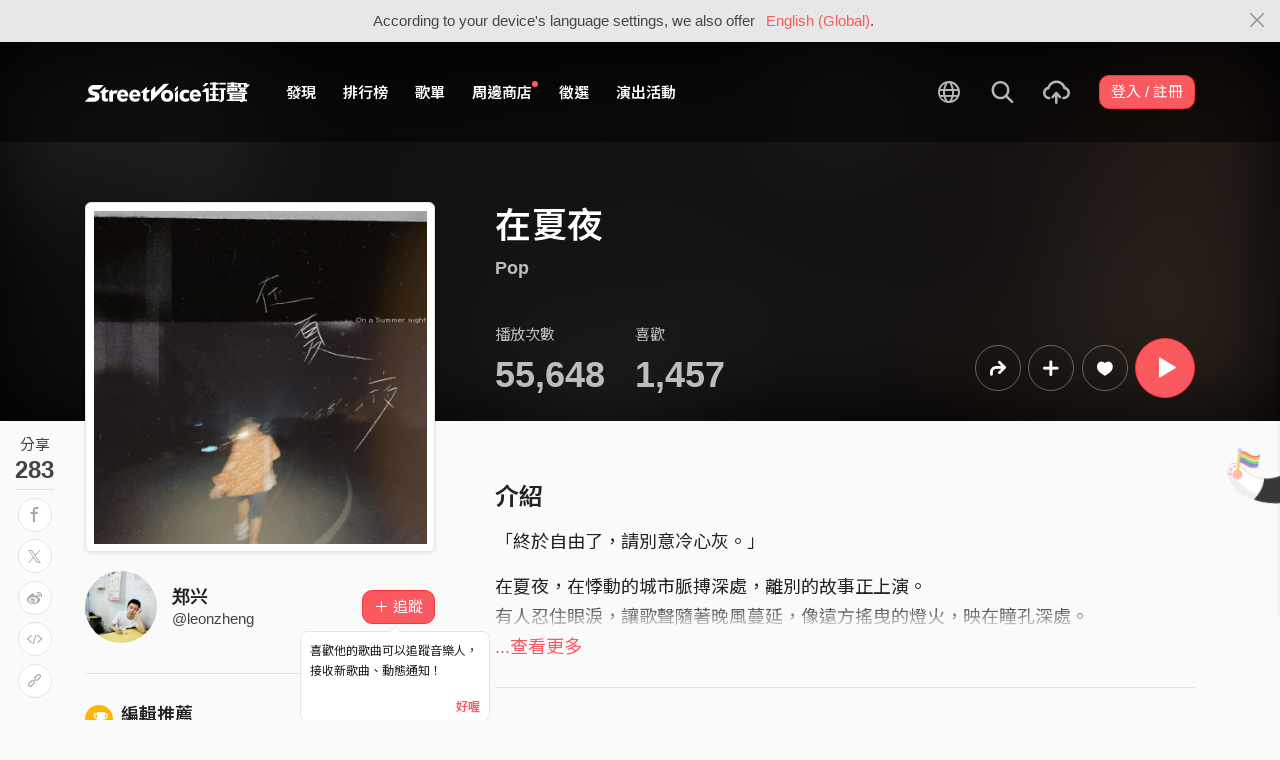

--- FILE ---
content_type: text/html; charset=utf-8
request_url: https://www.google.com/recaptcha/api2/aframe
body_size: 148
content:
<!DOCTYPE HTML><html><head><meta http-equiv="content-type" content="text/html; charset=UTF-8"></head><body><script nonce="ZIuLZErc7UlIRfETgAUcpA">/** Anti-fraud and anti-abuse applications only. See google.com/recaptcha */ try{var clients={'sodar':'https://pagead2.googlesyndication.com/pagead/sodar?'};window.addEventListener("message",function(a){try{if(a.source===window.parent){var b=JSON.parse(a.data);var c=clients[b['id']];if(c){var d=document.createElement('img');d.src=c+b['params']+'&rc='+(localStorage.getItem("rc::a")?sessionStorage.getItem("rc::b"):"");window.document.body.appendChild(d);sessionStorage.setItem("rc::e",parseInt(sessionStorage.getItem("rc::e")||0)+1);localStorage.setItem("rc::h",'1768940396078');}}}catch(b){}});window.parent.postMessage("_grecaptcha_ready", "*");}catch(b){}</script></body></html>

--- FILE ---
content_type: application/javascript
request_url: https://akstatic.streetvoice.com/asset/bundles/Comments-93a072a74530a0b364bc.js
body_size: 3716
content:
var Comments;(()=>{"use strict";var e,n,t,r={"0hYo":(e,n,t)=>{t.r(n),t.d(n,{render:()=>l});var r=t("q1tI"),o=t.n(r),i=t("i8i4");function l(){var e=arguments.length>0&&void 0!==arguments[0]?arguments[0]:null,n=arguments.length>1&&void 0!==arguments[1]?arguments[1]:document.getElementById("comments-wrapper");n&&Promise.all([t.e(7270),t.e(7564),t.e(2302),t.e(1609),t.e(251),t.e(248),t.e(3731),t.e(4525),t.e(341),t.e(8472),t.e(5758),t.e(6850)]).then(t.bind(t,"HBsY")).then((function(r){var l=r.default;t.g.Comment=(0,i.render)(o().createElement(l,{receiver:e}),n)}))}},MgzW:e=>{
/*
object-assign
(c) Sindre Sorhus
@license MIT
*/
var n=Object.getOwnPropertySymbols,t=Object.prototype.hasOwnProperty,r=Object.prototype.propertyIsEnumerable;function o(e){if(null==e)throw new TypeError("Object.assign cannot be called with null or undefined");return Object(e)}e.exports=function(){try{if(!Object.assign)return!1;var e=new String("abc");if(e[5]="de","5"===Object.getOwnPropertyNames(e)[0])return!1;for(var n={},t=0;t<10;t++)n["_"+String.fromCharCode(t)]=t;if("0123456789"!==Object.getOwnPropertyNames(n).map((function(e){return n[e]})).join(""))return!1;var r={};return"abcdefghijklmnopqrst".split("").forEach((function(e){r[e]=e})),"abcdefghijklmnopqrst"===Object.keys(Object.assign({},r)).join("")}catch(e){return!1}}()?Object.assign:function(e,i){for(var l,a,u=o(e),s=1;s<arguments.length;s++){for(var c in l=Object(arguments[s]))t.call(l,c)&&(u[c]=l[c]);if(n){a=n(l);for(var f=0;f<a.length;f++)r.call(l,a[f])&&(u[a[f]]=l[a[f]])}}return u}},"+wdc":(e,n,t)=>{
/** @license React v0.13.6
 * scheduler.production.min.js
 *
 * Copyright (c) Facebook, Inc. and its affiliates.
 *
 * This source code is licensed under the MIT license found in the
 * LICENSE file in the root directory of this source tree.
 */
Object.defineProperty(n,"__esModule",{value:!0});var r=null,o=!1,i=3,l=-1,a=-1,u=!1,s=!1;function c(){if(!u){var e=r.expirationTime;s?x():s=!0,j(v,e)}}function f(){var e=r,n=r.next;if(r===n)r=null;else{var t=r.previous;r=t.next=n,n.previous=t}e.next=e.previous=null,t=e.callback,n=e.expirationTime,e=e.priorityLevel;var o=i,l=a;i=e,a=n;try{var u=t()}finally{i=o,a=l}if("function"==typeof u)if(u={callback:u,priorityLevel:e,expirationTime:n,next:null,previous:null},null===r)r=u.next=u.previous=u;else{t=null,e=r;do{if(e.expirationTime>=n){t=e;break}e=e.next}while(e!==r);null===t?t=r:t===r&&(r=u,c()),(n=t.previous).next=t.previous=u,u.next=t,u.previous=n}}function p(){if(-1===l&&null!==r&&1===r.priorityLevel){u=!0;try{do{f()}while(null!==r&&1===r.priorityLevel)}finally{u=!1,null!==r?c():s=!1}}}function v(e){u=!0;var t=o;o=e;try{if(e)for(;null!==r;){var i=n.unstable_now();if(!(r.expirationTime<=i))break;do{f()}while(null!==r&&r.expirationTime<=i)}else if(null!==r)do{f()}while(null!==r&&!O())}finally{u=!1,o=t,null!==r?c():s=!1,p()}}var d,b,m=Date,y="function"==typeof setTimeout?setTimeout:void 0,h="function"==typeof clearTimeout?clearTimeout:void 0,w="function"==typeof requestAnimationFrame?requestAnimationFrame:void 0,g="function"==typeof cancelAnimationFrame?cancelAnimationFrame:void 0;function _(e){d=w((function(n){h(b),e(n)})),b=y((function(){g(d),e(n.unstable_now())}),100)}if("object"==typeof performance&&"function"==typeof performance.now){var k=performance;n.unstable_now=function(){return k.now()}}else n.unstable_now=function(){return m.now()};var j,x,O,T=null;if("undefined"!=typeof window?T=window:void 0!==t.g&&(T=t.g),T&&T._schedMock){var C=T._schedMock;j=C[0],x=C[1],O=C[2],n.unstable_now=C[3]}else if("undefined"==typeof window||"function"!=typeof MessageChannel){var P=null,E=function(e){if(null!==P)try{P(e)}finally{P=null}};j=function(e){null!==P?setTimeout(j,0,e):(P=e,setTimeout(E,0,!1))},x=function(){P=null},O=function(){return!1}}else{"undefined"!=typeof console&&("function"!=typeof w&&console.error("This browser doesn't support requestAnimationFrame. Make sure that you load a polyfill in older browsers. https://fb.me/react-polyfills"),"function"!=typeof g&&console.error("This browser doesn't support cancelAnimationFrame. Make sure that you load a polyfill in older browsers. https://fb.me/react-polyfills"));var M=null,A=!1,L=-1,F=!1,N=!1,S=0,q=33,I=33;O=function(){return S<=n.unstable_now()};var B=new MessageChannel,W=B.port2;B.port1.onmessage=function(){A=!1;var e=M,t=L;M=null,L=-1;var r=n.unstable_now(),o=!1;if(0>=S-r){if(!(-1!==t&&t<=r))return F||(F=!0,_(Y)),M=e,void(L=t);o=!0}if(null!==e){N=!0;try{e(o)}finally{N=!1}}};var Y=function(e){if(null!==M){_(Y);var n=e-S+I;n<I&&q<I?(8>n&&(n=8),I=n<q?q:n):q=n,S=e+I,A||(A=!0,W.postMessage(void 0))}else F=!1};j=function(e,n){M=e,L=n,N||0>n?W.postMessage(void 0):F||(F=!0,_(Y))},x=function(){M=null,A=!1,L=-1}}n.unstable_ImmediatePriority=1,n.unstable_UserBlockingPriority=2,n.unstable_NormalPriority=3,n.unstable_IdlePriority=5,n.unstable_LowPriority=4,n.unstable_runWithPriority=function(e,t){switch(e){case 1:case 2:case 3:case 4:case 5:break;default:e=3}var r=i,o=l;i=e,l=n.unstable_now();try{return t()}finally{i=r,l=o,p()}},n.unstable_next=function(e){switch(i){case 1:case 2:case 3:var t=3;break;default:t=i}var r=i,o=l;i=t,l=n.unstable_now();try{return e()}finally{i=r,l=o,p()}},n.unstable_scheduleCallback=function(e,t){var o=-1!==l?l:n.unstable_now();if("object"==typeof t&&null!==t&&"number"==typeof t.timeout)t=o+t.timeout;else switch(i){case 1:t=o+-1;break;case 2:t=o+250;break;case 5:t=o+1073741823;break;case 4:t=o+1e4;break;default:t=o+5e3}if(e={callback:e,priorityLevel:i,expirationTime:t,next:null,previous:null},null===r)r=e.next=e.previous=e,c();else{o=null;var a=r;do{if(a.expirationTime>t){o=a;break}a=a.next}while(a!==r);null===o?o=r:o===r&&(r=e,c()),(t=o.previous).next=o.previous=e,e.next=o,e.previous=t}return e},n.unstable_cancelCallback=function(e){var n=e.next;if(null!==n){if(n===e)r=null;else{e===r&&(r=n);var t=e.previous;t.next=n,n.previous=t}e.next=e.previous=null}},n.unstable_wrapCallback=function(e){var t=i;return function(){var r=i,o=l;i=t,l=n.unstable_now();try{return e.apply(this,arguments)}finally{i=r,l=o,p()}}},n.unstable_getCurrentPriorityLevel=function(){return i},n.unstable_shouldYield=function(){return!o&&(null!==r&&r.expirationTime<a||O())},n.unstable_continueExecution=function(){null!==r&&c()},n.unstable_pauseExecution=function(){},n.unstable_getFirstCallbackNode=function(){return r}},QCnb:(e,n,t)=>{e.exports=t("+wdc")}},o={};function i(e){var n=o[e];if(void 0!==n)return n.exports;var t=o[e]={exports:{}};return r[e](t,t.exports,i),t.exports}i.m=r,e=[],i.O=(n,t,r,o)=>{if(!t){var l=1/0;for(c=0;c<e.length;c++){for(var[t,r,o]=e[c],a=!0,u=0;u<t.length;u++)(!1&o||l>=o)&&Object.keys(i.O).every((e=>i.O[e](t[u])))?t.splice(u--,1):(a=!1,o<l&&(l=o));if(a){e.splice(c--,1);var s=r();void 0!==s&&(n=s)}}return n}o=o||0;for(var c=e.length;c>0&&e[c-1][2]>o;c--)e[c]=e[c-1];e[c]=[t,r,o]},i.n=e=>{var n=e&&e.__esModule?()=>e.default:()=>e;return i.d(n,{a:n}),n},i.d=(e,n)=>{for(var t in n)i.o(n,t)&&!i.o(e,t)&&Object.defineProperty(e,t,{enumerable:!0,get:n[t]})},i.f={},i.e=e=>Promise.all(Object.keys(i.f).reduce(((n,t)=>(i.f[t](e,n),n)),[])),i.u=e=>7564===e?"vendor-mentions-"+i.h()+".js":2302===e?"2302-"+i.h()+".js":1609===e?"1609-"+i.h()+".js":251===e?"251-"+i.h()+".js":248===e?"248-"+i.h()+".js":341===e?"341-"+i.h()+".js":"chunk-"+({2647:"TimeAgo",6850:"WebNewCommentWrapper"}[e]||e)+"-"+i.h()+".js",i.h=()=>"93a072a74530a0b364bc",i.g=function(){if("object"==typeof globalThis)return globalThis;try{return this||new Function("return this")()}catch(e){if("object"==typeof window)return window}}(),i.o=(e,n)=>Object.prototype.hasOwnProperty.call(e,n),n={},t="[name]:",i.l=(e,r,o,l)=>{if(n[e])n[e].push(r);else{var a,u;if(void 0!==o)for(var s=document.getElementsByTagName("script"),c=0;c<s.length;c++){var f=s[c];if(f.getAttribute("src")==e||f.getAttribute("data-webpack")==t+o){a=f;break}}a||(u=!0,(a=document.createElement("script")).charset="utf-8",a.timeout=120,i.nc&&a.setAttribute("nonce",i.nc),a.setAttribute("data-webpack",t+o),a.src=e),n[e]=[r];var p=(t,r)=>{a.onerror=a.onload=null,clearTimeout(v);var o=n[e];if(delete n[e],a.parentNode&&a.parentNode.removeChild(a),o&&o.forEach((e=>e(r))),t)return t(r)},v=setTimeout(p.bind(null,void 0,{type:"timeout",target:a}),12e4);a.onerror=p.bind(null,a.onerror),a.onload=p.bind(null,a.onload),u&&document.head.appendChild(a)}},i.r=e=>{"undefined"!=typeof Symbol&&Symbol.toStringTag&&Object.defineProperty(e,Symbol.toStringTag,{value:"Module"}),Object.defineProperty(e,"__esModule",{value:!0})},i.p="https://akstatic.streetvoice.com/asset/bundles/",(()=>{var e={3329:0};i.f.j=(n,t)=>{var r=i.o(e,n)?e[n]:void 0;if(0!==r)if(r)t.push(r[2]);else{var o=new Promise(((t,o)=>r=e[n]=[t,o]));t.push(r[2]=o);var l=i.p+i.u(n),a=new Error;i.l(l,(t=>{if(i.o(e,n)&&(0!==(r=e[n])&&(e[n]=void 0),r)){var o=t&&("load"===t.type?"missing":t.type),l=t&&t.target&&t.target.src;a.message="Loading chunk "+n+" failed.\n("+o+": "+l+")",a.name="ChunkLoadError",a.type=o,a.request=l,r[1](a)}}),"chunk-"+n,n)}},i.O.j=n=>0===e[n];var n=(n,t)=>{var r,o,[l,a,u]=t,s=0;if(l.some((n=>0!==e[n]))){for(r in a)i.o(a,r)&&(i.m[r]=a[r]);if(u)var c=u(i)}for(n&&n(t);s<l.length;s++)o=l[s],i.o(e,o)&&e[o]&&e[o][0](),e[o]=0;return i.O(c)},t=self.webpackChunk_name_=self.webpackChunk_name_||[];t.forEach(n.bind(null,0)),t.push=n.bind(null,t.push.bind(t))})();var l=i.O(void 0,[7270],(()=>i("0hYo")));l=i.O(l),Comments=l})();